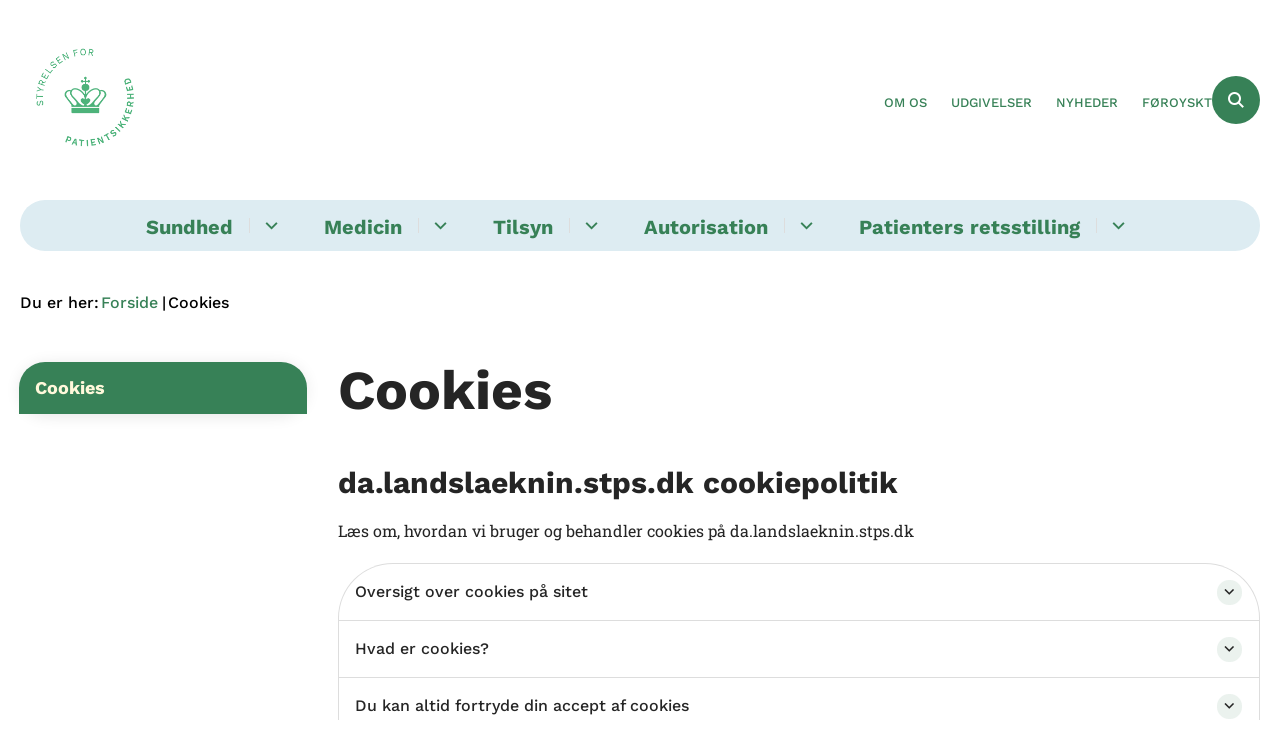

--- FILE ---
content_type: text/html; charset=utf-8
request_url: https://da.landslaeknin.stps.dk/cookies
body_size: 8846
content:
<!DOCTYPE html>
<html lang="da"><head>
    <meta charset="utf-8">
    <meta name="viewport" content="width=device-width, initial-scale=1.0">
    <script src="https://cdn.stps.dk/Assets/GoBasic/Plugins/fslightbox/fslightbox.js"></script><link rel="stylesheet" href="https://cdn.stps.dk/Assets/Clients/stps/Themes/landslaeknin/Release/theme.min.css" />
    
    <meta name="documentReference" content="67211535-53e9-4fff-aa23-fc0377ff7b18">
<meta property="og:title" content="Cookies">
<meta property="twitter:title" content="Cookies">
<meta property="og:url" content="https://da.landslaeknin.stps.dk/cookies">
<meta property="twitter:card" content="summary">

    <style type="text/css">.logo img{ max-width: 130px;}</style>
    <link rel="shortcut icon" href="https://cdn.stps.dk/stps/Media/638198232530706825/fav.png" />
    <link rel="icon" sizes="32x32" type="image/png" href="https://cdn.stps.dk/stps/Media/638198232530706825/fav.png?width=32&amp;height=32" />
    <link rel="icon" sizes="16x16" type="image/png" href="https://cdn.stps.dk/stps/Media/638198232530706825/fav.png?width=16&amp;height=16" />
    <link rel="icon" sizes="128x128" type="image/png" href="https://cdn.stps.dk/stps/Media/638198232530706825/fav.png?width=128&amp;height=128" />
    <link rel="icon" sizes="196x196" type="image/png" href="https://cdn.stps.dk/stps/Media/638198232530706825/fav.png?width=196&amp;height=196" /><link rel="apple-touch-icon" sizes="180x180" href="https://cdn.stps.dk/stps/Media/638198232530706825/fav.png?width=180&amp;height=180" />
    <link rel="apple-touch-icon" sizes="152x152" href="https://cdn.stps.dk/stps/Media/638198232530706825/fav.png?width=152&amp;height=152" />
    <link rel="apple-touch-icon" sizes="167x167" href="https://cdn.stps.dk/stps/Media/638198232530706825/fav.png?width=167&amp;height=167" />
    <link rel="canonical" href="https://da.landslaeknin.stps.dk/cookies" />
    
    <title>Cookies Landsl&#xE6;gen</title></head>

<body id="body" class="wide-page-with-left-menu"><div class="overflow"><header class="header"><a id="skip" href="#content-main">Spring hovednavigationen over</a>
    
    <div class="header-container"><div class="logo"><div><a aria-label="G&#xE5; til forsiden af Landsl&#xE6;gen" href="/"><img loading="lazy" src="https://cdn.stps.dk/stps/Media/638097299984614443/STPS_2022_LOGO_DK_RGB_GREEN.png" data-decorative="true" alt="" /></a></div></div>
        <div class="services"><div class="service-menu"> <nav id="c3433a2a-a1af-4239-a29d-034abf76fec1" aria-label="Service Menu" class="service"><div><ul><li class="service-link"><a href="/om-os" data-id="18f70940-50d1-4644-828c-89d11cc8066f"><span>Om os</span></a></li><li class="service-link collapsed"><a href="/udgivelser" data-id="cdf8dbb0-0327-4933-9446-180ce6799a43"><span>Udgivelser</span></a><a data-aria-label-unfold="Fold underpunkter ud" data-aria-label-fold="Luk undermenupunkter" class="toggler" tabindex="0" role="button" aria-label="Fold underpunkter ud"></a></li><li class="service-link collapsed"><a href="/nyheder" data-id="135130f0-863b-40dd-8a07-cd94e6a3c0e8"><span>Nyheder</span></a><a data-aria-label-unfold="Fold underpunkter ud" data-aria-label-fold="Luk undermenupunkter" class="toggler" tabindex="0" role="button" aria-label="Fold underpunkter ud"></a></li><li class="service-link collapsed"><a href="https://landslaeknin.stps.dk/" data-id="485f4de4-d23b-43a0-9e7a-1fde367b4e79"><span> F&#xF8;royskt</span></a><a data-aria-label-unfold="Fold underpunkter ud" data-aria-label-fold="Luk undermenupunkter" class="toggler" tabindex="0" role="button" aria-label="Fold underpunkter ud"></a></li></ul></div></nav>
                
                <button class="site-search-toggler"><span></span></button>
                <nav aria-label="Mobil Menu" class="mobile tree-nav"><div class="nav-toggle"><span id="mobile-menu-burger" data-dropdown="mobile-menu" aria-expanded="false" aria-label="&#xC5;ben hovednavigationen" class="dropdown-toggle no-smoothscroll" role="button" tabindex="0"><span aria-hidden class="title">menu</span>
            <span class="button"></span></span></div></nav></div></div>
        </div>
    <nav aria-label="Hovedmenu" class="main"><div class="bg"><div class="cnt"><ul id="main-menu" class="dropdown"><li class="dropdown" )><a aria-current="false" target="" href="/sundhed">Sundhed</a>
        <a class="dropdown-toggle no-smoothscroll" href="#7b99b63a-4072-4a1f-86b4-c038c672651c_menuItem01" aria-expanded="false" aria-label="Sundhed - flere links"></a>
        <ul id="7b99b63a-4072-4a1f-86b4-c038c672651c_menuItem01" hidden><li class=""><a href="/sundhed/ctd-carnitin-transporter-defekt" target="">CTD (Carnitin Transporter Defekt)</a></li><li class=""><a href="/sundhed/graviditet" target="">Graviditet</a></li><li class=""><a href="/sundhed/folkesundhed" target="">Folkesundhed</a></li><li class=""><a href="/sundhed/vaccinationer" target="">Vaccinationer</a></li><li class=""><a href="/sundhed/helbred-og-koerekort" target="">Helbred og k&#xF8;rekort</a></li><li class=""><a href="/sundhed/smitsomme-sygdomme" target="">Smitsomme sygdomme</a></li></ul></li><li class="dropdown" )><a aria-current="false" target="" href="/medicin">Medicin</a>
        <a class="dropdown-toggle no-smoothscroll" href="#7b99b63a-4072-4a1f-86b4-c038c672651c_menuItem01" aria-expanded="false" aria-label="Medicin - flere links"></a>
        <ul id="7b99b63a-4072-4a1f-86b4-c038c672651c_menuItem01" hidden><li class=""><a href="/medicin/ansoegning-om-medicin" target="">Ans&#xF8;gning om medicin</a></li><li class=""><a href="/medicin/bivirkninger" target="">Bivirkninger</a></li><li class=""><a href="/medicin/medicinsk-cannabis" target="">Medicinsk Cannabis</a></li></ul></li><li class="dropdown" )><a aria-current="false" target="" href="/tilsyn">Tilsyn</a>
        <a class="dropdown-toggle no-smoothscroll" href="#7b99b63a-4072-4a1f-86b4-c038c672651c_menuItem01" aria-expanded="false" aria-label="Tilsyn - flere links"></a>
        <ul id="7b99b63a-4072-4a1f-86b4-c038c672651c_menuItem01" hidden><li class=""><a href="/tilsyn/tilsyn-med-sundhedspersoner" target="">Tilsyn med sundhedspersoner</a></li><li class=""><a href="/tilsyn/tilsyn-med-behandlingssteder" target="">Tilsyn med behandlingssteder</a></li><li class=""><a href="/tilsyn/tilsyn-med-kosmetiske-behandlingssteder" target="">Tilsyn med kosmetiske behandlingssteder</a></li><li class=""><a href="/tilsyn/om-tilsyn" target="">Om tilsyn</a></li><li class=""><a href="/tilsyn/maalepunkter" target="">M&#xE5;lepunkter</a></li><li class=""><a href="/tilsyn/behandlingsstedskategori" target="">Behandlingsstedskategori</a></li><li class=""><a href="/tilsyn/blanketter-til-registrering" target="">Blanketter til registrering</a></li><li class=""><a href="/tilsyn/indgiv-bekymringshenvendelse" target="">Indgiv bekymringshenvendelse</a></li><li class=""><a href="/tilsyn/tilsynsrapporter" target="">Tilsynsrapporter</a></li><li class=""><a href="/tilsyn/erfaringer-fra-tilsyn" target="">Erfaringer fra tilsyn</a></li><li class=""><a href="/tilsyn/paabud" target="">P&#xE5;bud</a></li></ul></li><li class="dropdown" )><a aria-current="false" target="" href="/autorisation">Autorisation</a>
        <a class="dropdown-toggle no-smoothscroll" href="#7b99b63a-4072-4a1f-86b4-c038c672651c_menuItem01" aria-expanded="false" aria-label="Autorisation - flere links"></a>
        <ul id="7b99b63a-4072-4a1f-86b4-c038c672651c_menuItem01" hidden><li class=""><a href="/autorisation/tilsyn-med-ordinationer" target="">Tilsyn med ordinationer</a></li><li class=""><a href="/autorisation/ligsyn-og-obduktioner" target="">Ligsyn og obduktioner</a></li><li class=""><a href="/autorisation/autorisation" target="">Autorisation</a></li></ul></li><li class="dropdown" )><a aria-current="false" target="" href="/patienters-retsstilling">Patienters retsstilling</a>
        <a class="dropdown-toggle no-smoothscroll" href="#7b99b63a-4072-4a1f-86b4-c038c672651c_menuItem01" aria-expanded="false" aria-label="Patienters retsstilling - flere links"></a>
        <ul id="7b99b63a-4072-4a1f-86b4-c038c672651c_menuItem01" hidden><li class=""><a href="/patienters-retsstilling/klager-og-erstatningssager" target="">Klager og erstatningssager</a></li></ul></li></ul></div></div></nav></header>
<div id="wrapper" class="wrapper">
    <div role="main"><div class="tool-section"><div><nav aria-label="Br&#xF8;dkrumme" class="breadcrumb"><div><ul itemscope itemtype="https://schema.org/BreadcrumbList"><li itemscope itemtype="https://schema.org/ListItem" itemprop="itemListElement"><span itemprop="name" class="breadcrumb-label">Du er her:</span>
                    <meta itemprop="position" content="3" /></li><li itemscope itemtype="https://schema.org/ListItem" itemprop="itemListElement"><a itemscope itemid="/" itemtype="https://schema.org/Thing" itemprop="item" href="/"><span itemprop="name">Forside</span></a>
                        <meta itemprop="position" content="3" /></li><li class="active" itemscope itemtype="https://schema.org/ListItem" itemprop="itemListElement"><span itemprop="name">Cookies</span>
                        <meta itemprop="position" content="4" /></li></ul></div></nav>
        </div></div>


<div name="content" id="content-main"></div>
<div class="sectionB"><div class="container"><div class="row"><div class="span-3"><nav id="7a794b78-12f9-499f-b84d-b6b09c5e96d8" aria-label="Venstre menu" class="sub-tree tree-nav"><ul><li class="active"><a aria-current href="/cookies" data-id="67211535-53e9-4fff-aa23-fc0377ff7b18"><span>Cookies</span></a></li></ul></nav></div>
            <div class="span-9"><div class="plh-top"><div class="row"><div class="span-9"><div id="gb_0a2adee2-03c6-4245-9bd1-b2a2564f212c" class="module cookie-acceptance"><h1>Cookies</h1><h2>da.landslaeknin.stps.dk cookiepolitik</h2>
		<p class="intro">L&#xE6;s om, hvordan vi bruger og behandler cookies p&#xE5;  da.landslaeknin.stps.dk</p><div id="gb_0a2adee2-03c6-4245-9bd1-b2a2564f212c" class="module accordion-and-tabs multi-section accordion" data-config="{&#xA;  &quot;options&quot;: {&#xA;    &quot;showToggleAllButton&quot;: false,&#xA;    &quot;showFreeTextSearch&quot;: false,&#xA;    &quot;unfoldAllText&quot;: &quot;Fold alle ud&quot;,&#xA;    &quot;foldAllText&quot;: &quot;Fold alle ind&quot;&#xA;  }&#xA;}"><div class="sections"><div class="section"><div class="section-header"><h2><span role="button" aria-expanded="false" aria-controls="cb1a54c6-6b81-4736-bd9f-be6d7b3aa95c_panel" tabindex="0">Oversigt over cookies på sitet</span></h2></div>
    <div id="cb1a54c6-6b81-4736-bd9f-be6d7b3aa95c_panel" class="section-body"><div class="rich-text"><div class="table-box"><table class="responsive-table"><caption>Technical</caption>
        <thead><tr><th scope="col" data-column-key="udbyder">Udbyder</th><th scope="col" data-column-key="navn">Navn</th><th scope="col" data-column-key="form&#xE5;l">Form&#xE5;l</th><th scope="col" data-column-key="udl&#xF8;bstid">Udl&#xF8;bstid</th></tr></thead>
        <tbody><tr><td data-header="Udbyder"><span>da.landslaeknin.stps.dk</span></td><td data-header="Navn"><span>CookieConsent</span></td><td data-header="Form&#xE5;l"><span>Gemmer hvilke tilvalg af cookies du har valgt, med en tidskode for valget</span></td><td data-header="Udl&#xF8;bstid"><span>1 &#xE5;r</span></td></tr><tr><td data-header="Udbyder"><span>da.landslaeknin.stps.dk</span></td><td data-header="Navn"><span>GoBasic_CookieAcceptanceState</span></td><td data-header="Form&#xE5;l"><span>Bliver brugt til at lagre din accept af cookies p&#xE5; sitet, s&#xE5; dit valg er gemt n&#xE6;ste gang du bes&#xF8;ger siden. </span></td><td data-header="Udl&#xF8;bstid"><span>1 &#xE5;r</span></td></tr><tr><td data-header="Udbyder"><span>da.landslaeknin.stps.dk</span></td><td data-header="Navn"><span>gb_resolution</span></td><td data-header="Form&#xE5;l"><span>Afl&#xE6;ser sk&#xE6;rmst&#xF8;rrelse s&#xE5; billeder sendes s&#xE5; komprimeret som muligt</span></td><td data-header="Udl&#xF8;bstid"><span>Session</span></td></tr><tr><td data-header="Udbyder"><span>da.landslaeknin.stps.dk</span></td><td data-header="Navn"><span>GoBasicAffinity</span></td><td data-header="Form&#xE5;l"><span>Hj&#xE6;lper med at tilknytte en klient til en frontend server i sessionens varighed</span></td><td data-header="Udl&#xF8;bstid"><span>Session</span></td></tr></tbody></table></div></div></div></div><div class="section"><div class="section-header"><h2><span role="button" aria-expanded="false" aria-controls="b6b6563b-7821-42f9-9ea1-b3eba7e54c36_panel" tabindex="0">Hvad er cookies?</span></h2></div>
    <div id="b6b6563b-7821-42f9-9ea1-b3eba7e54c36_panel" class="section-body"><div class="rich-text"><p>En cookie er en lille tekstfil, der kan blive gemt p&aring; din computer, telefon eller tablet, n&aring;r du bes&oslash;ger websites p&aring; internettet.</p>
<p>Cookies har mange anvendelsesmuligheder, men de benyttes grundl&aelig;ggende til at gemme informationer om brugernes bes&oslash;gsadf&aelig;rd p&aring; hjemmesiden eller til at sikre, at en side eller l&oslash;sning fungerer teknisk. Cookies hj&aelig;lper bl.a. med at analysere, hvordan hjemmesiden bliver anvendt, s&aring; webredaktionen kan forbedre brugeroplevelsen. I flere tilf&aelig;lde kan cookies v&aelig;re n&oslash;dvendige for at levere en service.</p>
<p>Cookies sendes frem og tilbage mellem din browser og en webserver og kan fx fort&aelig;lle:</p>
<ul>
<li>Om du er logget ind</li>
<li>Hvilken kommune, du skal se information fra</li>
<li>Hvordan du klikker dig rundt p&aring; hjemmesiden.</li>
</ul>
<p>Men cookies kan ikke se, hvem du er, hvad du hedder, hvor du bor, eller om din computer, telefon eller tablet bruges af en eller flere personer. Cookies kan heller ikke sprede computervirus eller andre skadelige programmer. L&aelig;s mere om forskellige typer af cookies p&aring; Erhvervsstyrelsens hjemmeside.</p>
<p><a rel="noopener" type="external" href="https://erhvervsstyrelsen.dk/mod-de-vaesentligste-cookietyper" target="_blank" data-externalcookie="false" data-cookiewarning="V&aelig;r opm&aelig;rksom p&aring; at dette er et eksternt link. Hvis du g&aring;r videre, kan siden s&aelig;tte en eller flere cookies." class="link-arrow">Erhvervsstyrelsen - Kend dine cookies (erst.dk)</a></p></div></div></div><div class="section"><div class="section-header"><h2><span role="button" aria-expanded="false" aria-controls="2915261f-0e35-482b-8aa3-336740abf2f2_panel" tabindex="0">Du kan altid fortryde din accept af cookies</span></h2></div>
    <div id="2915261f-0e35-482b-8aa3-336740abf2f2_panel" class="section-body"><div class="rich-text"><p>Du kan altid afvise cookies, ogs&aring; efter at du f&oslash;rst har accepteret cookies. Det g&oslash;r du ved at trykke p&aring; knappen "Nej til alle cookies" i boksen "Du har accepteret cookies p&aring; denne hjemmeside" p&aring; denne side. Dermed bliver cookies slettet fra den maskine, du anvender.</p>
<p>Bem&aelig;rk, at funktionen til at fortryde din accept af cookies kun er synlig, n&aring;r du har accepteret cookies.</p></div></div></div><div class="section"><div class="section-header"><h2><span role="button" aria-expanded="false" aria-controls="8bbffb9a-0aa0-4b7f-a9f7-a9a4a27b060a_panel" tabindex="0">Lovgivning bag</span></h2></div>
    <div id="8bbffb9a-0aa0-4b7f-a9f7-a9a4a27b060a_panel" class="section-body"><div class="rich-text"><p><a rel="noopener" type="external" href="https://www.retsinformation.dk/eli/lta/2011/1148" target="_blank" data-externalcookie="false" data-cookiewarning="V&aelig;r opm&aelig;rksom p&aring; at dette er et eksternt link. Hvis du g&aring;r videre, kan siden s&aelig;tte en eller flere cookies." class="link-arrow">Cookiebekendtg&oslash;relsen</a></p>
<p><a rel="noopener" type="external" href="https://erhvervsstyrelsen.dk/vejledning-cookiebekendtgoerelse" target="_blank" data-externalcookie="false" data-cookiewarning="V&aelig;r opm&aelig;rksom p&aring; at dette er et eksternt link. Hvis du g&aring;r videre, kan siden s&aelig;tte en eller flere cookies." class="link-arrow">Erhvervsstyrelsens cookievejledning </a></p>
<p><a rel="noopener" type="external" href="https://www.datatilsynet.dk/Media/F/8/Behandling%20af%20personoplysninger%20om%20hjemmesidebes%C3%B8gende.pdf" target="_blank" data-externalcookie="false" data-cookiewarning="V&aelig;r opm&aelig;rksom p&aring; at dette er et eksternt link. Hvis du g&aring;r videre, kan siden s&aelig;tte en eller flere cookies." class="link-arrow">Datatilsynets cookievejledning (pdf)</a></p></div></div></div></div></div></div></div></div></div>
                
                
                </div></div></div></div>

        <div id="search-module-results-portal" data-config="{&quot;loadMoreText&quot;:&quot;Load More&quot;}"></div></div></div>


<footer aria-label="Bund"><div class="container"><div class="row"><div class="span-12"><div id="gb_aa22ee6e-447f-40a3-ba90-6823b2597d17" class="module inner-grid bg-color-a" style=""><div class="container"><div class="row"><div class="span-3"><div id="gb_cdfb9bf9-08c5-47b8-acc4-71123e46cebd" class="module multi-box card"><div class="text"><div class="rich-text"><div class="footer-section">
<div class="text-content contact">
<h2 class="h6">&nbsp;</h2>
<h2 class="h6">Telefon</h2>
<p><a href="tel:+298660400">+298 660400</a></p>
<h2 class="h6">E-mail</h2>
<p><a href="mailto:foe@stps.dk">foe@stps.dk</a></p>
</div>
</div></div></div></div></div><div class="span-3"><div id="gb_87eb21ad-7bca-4962-b49e-d057f3b2cdfb" class="module multi-box card"><div class="text"><div class="rich-text"><div class="footer-section">
<div class="text-content free-content">
<h2>&nbsp;</h2>
<h2>Adresse&nbsp;</h2>
<p>Landsl&aelig;knin<br> Tingh&uacute;svegur 42 <br> FO-100 T&oacute;rshavn</p>
<p><a rel="noopener" type="internal" href="https://stps.dk/om-os/data-og-privatlivspolitik" target="_blank" itemid="20c55704-57eb-4f52-b2bf-63b965f8d198">Data- og privatlivspolitik</a><a href="https://landslaeknin.stps.dk/da/om-os/data-og-privatlivspolitik/"></a></p>
<p><a rel="noopener" type="internal" href="https://stps.dk/om-os/data-og-privatlivspolitik/cookies" target="_blank" itemid="35f29639-21df-4dcd-b436-b117e09cb244">Cookies</a></p>
</div>
</div></div></div></div></div></div></div></div></div></div></div></footer>

<div id="Search-panel" class="sidebar-panel"><div class="sidebar-overlay"></div>
        <div class="sidebar-content"><div class="sidebar-content-body"><div id="s_67211535-53e9-4fff-aa23-fc0377ff7b18" class="site-search-results dynamic-list" data-initial="true" data-config="{&#xA;  &quot;options&quot;: {&#xA;    &quot;specification&quot;: {&#xA;      &quot;siteSearch&quot;: true,&#xA;      &quot;pdfSearch&quot;: true,&#xA;      &quot;contextPath&quot;: &quot;Content/Landsl\u00E6gen&quot;,&#xA;      &quot;filter&quot;: {&#xA;        &quot;t&quot;: [&#xA;          &quot;NewsPage&quot;,&#xA;          &quot;PublicationPage&quot;,&#xA;          &quot;WebPage&quot;,&#xA;          &quot;HtmlPublicationPage&quot;&#xA;        ],&#xA;        &quot;rf&quot;: [&#xA;          &quot;1916b85e-5ee2-492d-a54d-a29b8c11a400&quot;&#xA;        ],&#xA;        &quot;r&quot;: true,&#xA;        &quot;ivr&quot;: true,&#xA;        &quot;exactMatch&quot;: false,&#xA;        &quot;sma&quot;: false,&#xA;        &quot;co&quot;: &quot;Or&quot;,&#xA;        &quot;cto&quot;: &quot;And&quot;,&#xA;        &quot;euco&quot;: &quot;Or&quot;,&#xA;        &quot;includeFields&quot;: [&#xA;          &quot;_text&quot;,&#xA;          &quot;_keywords&quot;&#xA;        ],&#xA;        &quot;includePdfInResult&quot;: true&#xA;      },&#xA;      &quot;options&quot;: {&#xA;        &quot;showTeaser&quot;: true,&#xA;        &quot;teaserTextLength&quot;: 160,&#xA;        &quot;showCategorizations&quot;: false,&#xA;        &quot;showDate&quot;: true,&#xA;        &quot;doNotShowInitialResults&quot;: true,&#xA;        &quot;displayRecordTypeFilter&quot;: true,&#xA;        &quot;includePinnedSearchQueries&quot;: true,&#xA;        &quot;showRssLink&quot;: false,&#xA;        &quot;maxItemsShown&quot;: 10,&#xA;        &quot;groupBy&quot;: &quot;NoGrouping&quot;,&#xA;        &quot;showPager&quot;: false,&#xA;        &quot;showLoadMore&quot;: true,&#xA;        &quot;rssTitle&quot;: null,&#xA;        &quot;rssDescription&quot;: null,&#xA;        &quot;showThumbnails&quot;: false,&#xA;        &quot;showAbsoluteUrl&quot;: true,&#xA;        &quot;translationFolder&quot;: &quot;Search Result&quot;,&#xA;        &quot;sourcePath&quot;: null,&#xA;        &quot;showFormattedUrl&quot;: true,&#xA;        &quot;featuredItemIds&quot;: null,&#xA;        &quot;columns&quot;: 1,&#xA;        &quot;resTxtNone&quot;: &quot;Din s\u00F8gning efter \u0027##query##\u0027 gav ingen resultater&quot;,&#xA;        &quot;resTxtSingular&quot;: &quot;Din s\u00F8gning efter \u0027##query##\u0027 gav ##totalresults## resultat&quot;,&#xA;        &quot;resTxtPlural&quot;: &quot;Din s\u00F8gning efter \u0027##query##\u0027 gav  ##totalresults## resultater&quot;,&#xA;        &quot;sorting&quot;: &quot;&quot;,&#xA;        &quot;headlineEmpty&quot;: false,&#xA;        &quot;openLinksInPopupWindow&quot;: false,&#xA;        &quot;changeFromH2ToH1&quot;: false,&#xA;        &quot;doNotShowOldDocuments&quot;: false,&#xA;        &quot;openedLinksDisplayMode&quot;: &quot;OpenLinksInTheSameWindow&quot;,&#xA;        &quot;displayExactMatchSearchCheckbox&quot;: false,&#xA;        &quot;displaySortByRelevanceOrDate&quot;: false,&#xA;        &quot;showPdfsFilter&quot;: false,&#xA;        &quot;showNewsFilter&quot;: false,&#xA;        &quot;showPublicationsFilter&quot;: false,&#xA;        &quot;showPagesFilter&quot;: false,&#xA;        &quot;rendering&quot;: null&#xA;      }&#xA;    }&#xA;  },&#xA;  &quot;clearAllFiltersText&quot;: &quot;Nulstil s\u00F8gning&quot;,&#xA;  &quot;context&quot;: &quot;[base64]&quot;,&#xA;  &quot;hash&quot;: &quot;9056d574d8128968bc085302600aff456a1fc1b285fd2f5a7629398c7fbf4127&quot;&#xA;}"><div class="filter"><div class="form  "><div class="search-box"><div class="search form-group"><input name="search" id="free-text-search" placeholder="S&#xF8;g" aria-label="S&#xF8;g" type="text" class="form-control has-search-icon" value="" />
        <label class="hidden-search-label" for="free-text-search">S&#xF8;g</label>
        <div class="search-autocomplete"><span class="autocomplete-input-value"></span>
            <span class="autocomplete-snippet-value"></span></div><button type="submit" aria-label="S&#xF8;g" class="btn search-input-button search-button"><span>S&#xF8;g</span></button>
            <div class="search-extra-buttons"><button aria-label="Clear search text" class="search-input-button clear-search-button" aria-hidden="true">Ryd</button><button aria-label="Close search" class="search-input-button close-search-button"><i aria-hidden="true" class="fa-light fa-xmark"></i></button></div></div></div><div class="search-results-filter"></div><ul class="selected-filters labels" aria-hidden="true"></ul></div></div>
                    
                        <div class="site-search-content"><div class="ajaxhost"></div>
                            <div class="append-items-wrapper"><button class="btn append-items">Load More</button></div></div></div></div></div></div>
        <blazor-focus-on-navigate selector="h1"></blazor-focus-on-navigate></div>
    <script src="https://cdn.stps.dk/Assets/GoBasic/Applications/Release/application.min.js"></script><script src="https://cdn.stps.dk/Assets/GoBasic/Applications/Release/cookies.min.js"></script><script src="https://cdn.stps.dk/Assets/GoBasic/Applications/Release/navigation.min.js"></script><script src="https://cdn.stps.dk/Assets/GoBasic/Applications/Release/popUpFrame.min.js"></script><script src="https://cdn.stps.dk/Assets/GoBasic/Applications/Release/focusVisible.min.js"></script><script src="https://cdn.stps.dk/Assets/GoBasic/Applications/Release/itemList.min.js"></script><script src="https://cdn.stps.dk/Assets/GoBasic/Applications/Release/accordionAndTabs.min.js"></script>
    
    
    
    
    
    
    
    <script autostart="false" src="/_framework/blazor.web.js"></script>
    <script>
        Blazor.start({
            ssr: { disableDomPreservation: true }
        });
    </script></body></html><!--Blazor-WebAssembly-Component-State:[base64]-->

--- FILE ---
content_type: text/javascript
request_url: https://cdn.stps.dk/Assets/GoBasic/Applications/Release/accordionAndTabs.min.js
body_size: 2338
content:
(()=>{function D(){let A="ease-out";function g(t,r){t.querySelectorAll(".module").forEach(a=>{a.dispatchEvent(new Event(r))})}function E(t){t.style.height="",t.style.overflow=""}function x(t){return new Promise(r=>{t.style.height=t.scrollHeight+"px",t.style.overflow="hidden",t.offsetHeight,t.animate({height:"0px"},{duration:100,easing:A}).addEventListener("finish",()=>{t.style.display="none",E(t),g(t,"hidden"),r()})})}function k(t){return new Promise(r=>{t.style.display="block",t.style.height="0px",t.style.overflow="hidden";let a=t.scrollHeight+"px";t.animate({height:a},{duration:100,easing:A}).addEventListener("finish",()=>{E(t),g(t,"shown"),r()})})}async function S(t,r,a){r.classList.contains("expanded")?(r.classList.remove("expanded"),a.setAttribute("aria-expanded","false"),await x(t)):(r.classList.add("expanded"),a.setAttribute("aria-expanded","true"),await k(t))}document.querySelectorAll(".accordion-and-tabs.module").forEach(function(t){let r=JSON.parse(t.dataset.config),a=r.options.showToggleAllButton,d=r.options.showFreeTextSearch,h=r.options.foldAllText,y=r.options.unfoldAllText;t&&(t.querySelectorAll(".section-body").forEach(function(e){e.style.display="none"}),t.querySelectorAll(".section.text-block > .section-body").forEach(function(e){e.style.display="block"})),d&&t.querySelectorAll("input.search-query").forEach(function(e){e.addEventListener("keyup",function(o){let n=this.value.toLowerCase();if(n){let s=n.split(/\s+/);t.querySelectorAll(".section").forEach(function(i){let c=!0;s.forEach(function(l){i.textContent.toLowerCase().includes(l)||(c=!1)}),c?i.closest(".section").style.display="block":i.closest(".section").style.display="none"})}else t.querySelectorAll(".section").forEach(function(s){s.closest(".section").style.display="block"})})}),t.querySelectorAll(".tabs-navigation > ul > li a").forEach(function(e){e.addEventListener("click",function(o){o.preventDefault();let n=e.closest("li");f(n),u(n);let s=n.closest(".tabs-navigation");s&&p(s)})}),t.querySelectorAll(".tabs-navigation").forEach(function(e){f(e.querySelector("ul > li:first-child"))}),t.querySelectorAll(".tabs-navigation").forEach(function(e){T(e),p(e)});function f(e){e.parentNode.querySelectorAll("li").forEach(function(i){i.classList.remove("active")}),e.classList.add("active");let o=e.closest(".accordion-and-tabs");o.removeAttribute("style");let n=o.querySelector(".tab-content");n.querySelectorAll("*").forEach(function(i){i.classList.remove("active")}),n.children[Array.from(e.parentNode.children).indexOf(e)].classList.add("active")}function u(e){if(!e)return;let o=e.closest(".tabs-navigation");if(!o)return;let n=o.querySelector("ul");if(!n)return;let s=e.offsetLeft,i=s+e.offsetWidth,c=n.scrollLeft,l=n.clientWidth,w=c,I=c+l,b=c;s<w?b=s:i>I&&(b=i-l),b!==c&&n.scrollTo({left:b,behavior:"smooth"})}function p(e){if(!e)return;let o=e.querySelector("ul");if(!o)return;let n=e.querySelector(".tabs-scroll-arrow.left"),s=e.querySelector(".tabs-scroll-arrow.right"),i=o.scrollWidth>o.clientWidth+1;e.classList.toggle("has-overflow",i);let c=e.querySelector("ul > li.active"),l=c?!c.previousElementSibling:o.scrollLeft<=0,w=c?!c.nextElementSibling:o.scrollLeft+o.clientWidth>=o.scrollWidth-1;n&&n.classList.toggle("hidden",!i||l),s&&s.classList.toggle("hidden",!i||w)}function T(e){if(!e)return;let o=e.querySelector("ul");if(!o||e.querySelector(".tabs-scroll-arrow"))return;let n=document.createElement("button");n.type="button",n.className="tabs-scroll-arrow left",n.setAttribute("aria-label","Previous tab");let s=document.createElement("button");s.type="button",s.className="tabs-scroll-arrow right",s.setAttribute("aria-label","Next tab"),e.appendChild(n),e.appendChild(s),n.addEventListener("click",function(i){i.preventDefault();let c=e.querySelector("ul > li.active"),l=c&&c.previousElementSibling;l&&(f(l),u(l)),p(e)}),s.addEventListener("click",function(i){i.preventDefault();let c=e.querySelector("ul > li.active"),l=c&&c.nextElementSibling;l&&(f(l),u(l)),p(e)}),o.addEventListener("scroll",function(){p(e)}),window.addEventListener("resize",function(){p(e)})}let v=Array.from(t.querySelectorAll(":scope > .sections > .section > .section-header > h1 > span, :scope > .sections > .section > .section-header > h2 > span, :scope > .sections > .section > .section-header > h3 > span, :scope > .sections > .section > .section-header > h4 > span, :scope > .sections > .section > .section-header > h5 > span, :scope > .sections > .section > .section-header > h6 > span")).filter(function(e){return!e.classList.contains("module")});if(a){let e=t.querySelector(".foldAll");if(e){let o=!0;e.addEventListener("click",function(n){n.preventDefault(),n.stopPropagation(),e.classList.toggle("expanded"),h&&y&&(o?e.innerText=h:e.innerText=y),Promise.all(v.map(s=>{let i=s.closest("div").nextElementSibling,c=s.closest(".section"),l=s.closest(".section-header").querySelector("span");return S(i,c,l)})).catch(s=>{console.error("Toggle all animation error:",s)}),o=!o})}}v.forEach(function(e){e.style.userSelect="none",e.style.webkitUserSelect="none",e.style.cursor="pointer",e.addEventListener("click",function(o){o.preventDefault(),o.stopPropagation(),window.getSelection&&window.getSelection().removeAllRanges();let n=e.closest("div"),s=n.nextElementSibling,i=n.closest(".section");S(s,i,e).catch(c=>{console.error("Animation error:",c)})}),e.addEventListener("mousedown",function(o){o.preventDefault()})}),v.forEach(function(e){e.addEventListener("keydown",function(o){if(o.key==="Tab")return;let n=e.closest("div"),s=n.nextElementSibling,i=n.closest(".section");o.preventDefault(),o.stopPropagation();let c;switch(o.key){case" ":S(s,i,e).catch(l=>{console.error("Keyboard animation error:",l)});break;case"Enter":S(s,i,e).catch(l=>{console.error("Keyboard animation error:",l)});break;case"ArrowDown":c=i.nextElementSibling,c&&c.querySelector(" > .section-header h1 span, > .section-header h2 span, > .section-header h3 span, > .section-header h4 span, > .section-header h5 span, > .section-header h6 span").focus();break;case"ArrowUp":c=i.previousElementSibling,c&&c.querySelector(" > .section-header h1 span, > .section-header h2 span, > .section-header h3 span, > .section-header h4 span, > .section-header h5 span, > .section-header h6 span").focus();break}})})});function L(){document.querySelectorAll(".accordion-and-tabs.accordion").forEach(function(t){let r=window.location.hash;if(r){let a=t.querySelector(r);if(a){let d=a.closest(".section");for(;d&&t.contains(d);){d.classList.add("expanded");let h=d.querySelector(".section-body");h&&(h.style.display="block"),d=d.parentElement.closest(".section")}}}})}function q(){document.querySelectorAll(".accordion-and-tabs.tabs").forEach(function(t){let r=window.location.hash,a=t.querySelectorAll(".tabs-navigation > ul > li"),d=t.querySelector(".tabs-navigation > ul > li a[href='"+r+"']");if(r&&d){a.forEach(function(u){u.classList.remove("active")}),d.closest("li").classList.add("active"),t.querySelector(".tab-body").querySelectorAll("*").forEach(function(u){u.classList.remove("active")});let y=t.querySelector(r);y&&y.classList.add("active"),document.querySelector(r).scrollIntoView({behavior:"smooth"});let f=t.querySelector(".tabs-navigation");if(f){let u=f.querySelector("ul > li.active");scrollTabIntoView(u),updateArrowsFor(f)}}})}window.addEventListener("hashchange",function(){L(),q()}),window.addEventListener("load",function(){L(),q()})}D();})();


--- FILE ---
content_type: text/javascript
request_url: https://cdn.stps.dk/Assets/GoBasic/Applications/Release/application.min.js
body_size: 4891
content:
(()=>{window.application=window.application||{};var m=window.application;m.adaptive={sizes:[480,768,992,1382,1920],getMinimumSize:function(o){let e=0;for(;e<this.sizes.length;){if(o<=this.sizes[e])return this.sizes[e];e++}}};m.detectBrowser=function(){let o=navigator.userAgent,e,n=o.match(/(opera|chrome|safari|firefox|msie|trident(?=\/))\/?\s*([\d\.]+)/i)||[];return/trident/i.test(n[1])?(e=/\brv[ :]+(\d+(\.\d+)?)/g.exec(o)||[],"IE "+(e[1]||"")):(n=n[2]?[n[1],n[2]]:[navigator.appName,navigator.appVersion,"-?"],(e=o.match(/version\/([\.\d]+)/i))!==null&&(n[2]=e[1]),n.join(" "))};document.querySelectorAll("[data-bgimage]").forEach(function(o){let e=o.getAttribute("data-bgimage");if(!/[?&]width=/.test(e)){let r=Math.max(screen.width,screen.height),i=m.adaptive.getMinimumSize(r);i!==void 0&&(e+="&width="+i)}let n=o.getAttribute("style");n||(n=""),n.length>0&&n.indexOf(";",n.length-1)==-1&&(n+=";"),o.setAttribute("style",n+" background-image:url('"+e+"');background-repeat: no-repeat;"),o.classList.add("bg-content")});window.moduleConfigListener=(o,e)=>{let n=new MutationObserver(function(r){r.forEach(function(i){i.type==="attributes"&&i.attributeName==="data-config"&&(e&&(e(o),e=null),n.disconnect())})});if(n.observe(o,{attributes:!0,attributeFilter:["data-config"]}),e){let r=setInterval(()=>{let i=document.querySelector(`#${o.id}`),c=JSON.parse(i.dataset.config);c&&Object.keys(c).length&&(e&&(e(i),e=null),clearInterval(r),n.disconnect())},100)}};m.init=function(o){m.translations=o};m.getQueryStrings=function(){let o=[],e,n=window.location.href.slice(window.location.href.indexOf("?")+1).split("&");for(let r=0;r<n.length;r++)e=n[r].split("="),o.push(e[0]),o[e[0]]=e[1];return o};window.application.debounce=function(o,e){let n=null;return(...r)=>{window.clearTimeout(n),n=window.setTimeout(()=>{o.apply(null,r)},e)}};window.application.createMessage=o=>{let e=document.createElement("div");e.className="popup-message",o.forEach(n=>{let r=document.createElement("p");r.className=n?.success?"success":"error",r.innerText=n?.message||"",e.appendChild(r)}),document.body.appendChild(e),setTimeout(()=>{e.remove()},6e3)};window.application.fetchApi=function(o,e,n={},r,i="application/json"){let c=l=>Object.keys(l).map(s=>encodeURIComponent(s)+"="+encodeURIComponent(l[s])).join("&"),t=window.location.origin+o+(c(n)?"?"+c(n):"");return new Promise((l,s)=>{let a;(e==="POST"||e==="PUT")&&i!=="multipart/form-data"?a={method:e,headers:{"Content-Type":i},body:JSON.stringify(r)}:(e==="POST"||e==="PUT")&&i==="multipart/form-data"?a={method:e,body:r}:a={method:e},a.headers||(a.headers={}),a.headers.gp_currentpage=window.location.href,fetch(t,a).then(d=>{if(d.ok){let u=d.headers.get("content-type");return u&&u.includes("application/json")?d.json():d.text()}throw new Error("Error during fetch request: "+d.statusText)}).then(d=>{l(d)}).catch(d=>{s(d)})})};window.addEventListener("resize",()=>{h()});function h(){let o=document.querySelector(".dropdown-menu.dropped");if(o&&o.style.display!=="none"){o.style.transform="translateX(0)";let e=o.getBoundingClientRect(),n=window.innerWidth,r=0;e.right>n?r=n-e.right:e.left<0&&(r=-e.left),o.style.transform=`translateX(${r}px)`}}function g(){let o=".dynamic-list, .feed-list, .event-list, .member-directory",e=window.matchMedia("(max-width: 767px)"),n=()=>Array.from(document.querySelectorAll(o));n().forEach((i,c)=>b(i,c));let r=i=>{n().forEach(c=>{i?w(c):y(c)})};r(e.matches),typeof e.addEventListener=="function"?e.addEventListener("change",i=>r(i.matches)):typeof e.addListener=="function"&&e.addListener(i=>r(i.matches))}function b(o,e){if(!o||o.dataset.mobileFiltersPrepared==="true")return;let n=o.querySelector(".filter");if(!n)return;let r=n.querySelector(".mobile-filters-btn");r||(r=document.createElement("button"),r.type="button",r.className="btn mobile-filters-btn",r.setAttribute("aria-expanded","false"),r.textContent="Filters",n.insertBefore(r,n.firstChild));let i=n.querySelector(".mobile-filters-modal");if(!i){i=document.createElement("div"),i.className="mobile-filters-modal",i.setAttribute("aria-hidden","true"),i.hidden=!0;let c=document.createElement("div");c.className="mobile-filters-backdrop";let t=document.createElement("div");t.className="mobile-filters-dialog";let l=document.createElement("div");l.className="mobile-filters-header";let s=document.createElement("h3");s.className="mobile-filters-title",s.textContent="Filters";let a=document.createElement("button");a.type="button",a.className="close-mobile-filters",a.setAttribute("aria-label","Close"),l.appendChild(s),l.appendChild(a);let d=document.createElement("div");d.className="mobile-filters-content",t.appendChild(l),t.appendChild(d),i.appendChild(c),i.appendChild(t),n.appendChild(i);let u=()=>{i.classList.add("active"),i.hidden=!1,i.setAttribute("aria-hidden","false"),r.setAttribute("aria-expanded","true"),document.body.classList.add("nav-open")},f=()=>{i.querySelectorAll(".dropdown-menu.dropped").forEach(p=>{p.classList.remove("dropped"),p.hidden=!0}),i.classList.remove("active"),i.hidden=!0,i.setAttribute("aria-hidden","true"),r.setAttribute("aria-expanded","false"),document.body.classList.remove("nav-open")};r.addEventListener("click",u),a.addEventListener("click",f),c.addEventListener("click",f)}o.dataset.mobileFiltersPrepared="true"}function w(o){if(!o)return;let e=o.querySelector(".filter"),n=e?.querySelector(".mobile-filters-modal"),r=n?.querySelector(".mobile-filters-content"),i=e?.querySelector(".form.inline");if(!e||!n||!r||!i)return;Array.from(i.querySelectorAll(".form-group")).filter(t=>{let l=t.querySelector(".dropdown"),s=!t.closest(".mobile-filters-modal"),a=!t.classList.contains("search");return l&&s&&a}).forEach((t,l)=>{if(t.dataset.mobileMoved==="true")return;let s=document.createElement("div"),a=`mobile-fg-placeholder-${Math.random().toString(36).slice(2)}`;s.className="mobile-fg-placeholder",s.setAttribute("data-mobile-id",a),s.style.display="none",t.parentNode.insertBefore(s,t),t.dataset.mobilePlaceholderId=a,t.dataset.mobileMoved="true",r.appendChild(t)})}function y(o){if(!o)return;let e=o.querySelector(".filter"),n=e?.querySelector(".mobile-filters-modal"),r=n?.querySelector(".mobile-filters-content");!e||!n||!r||(Array.from(r.querySelectorAll(".form-group")).forEach(i=>{let c=i.dataset.mobilePlaceholderId;if(!c)return;let t=e.querySelector(`.mobile-fg-placeholder[data-mobile-id="${c}"]`);t&&t.parentNode&&(t.parentNode.insertBefore(i,t.nextSibling),t.remove()),delete i.dataset.mobilePlaceholderId,delete i.dataset.mobileMoved}),n.classList.remove("active"),n.hidden=!0,n.setAttribute("aria-hidden","true"))}async function v(){let o=window.location.href;try{return await window.application.fetchApi("/gbapi/cookies/external-warning-text","POST",{pageUrl:o})}catch(e){return console.error("Failed to load default cookies text:",e),null}}async function S(){let o=await v();document.querySelectorAll("a[data-externalcookie]").forEach(function(t){cookieWarn=t.getAttribute("data-cookiewarning"),cookieWarn||t.setAttribute("data-cookiewarning",o)}),document.querySelectorAll("a[data-cookiewarning]").forEach(function(t){t.addEventListener("click",function(l){let s=t.getAttribute("data-externalcookie");return s!=="false"&&(s=t.getAttribute("data-cookiewarning"),s)?confirm(s)?!0:(l.preventDefault(),!1):!0})}),document.querySelector("#mobile-menu-burger")&&document.querySelector("#mobile-menu-burger").addEventListener("click",function(t){let l=t.currentTarget,s=l.closest("nav");s.querySelector(`#${l.dataset.dropdown}`)||(t.stopPropagation(),window.application.fetchApi("/gbapi/menu/getMobileMenu","GET").then(d=>{s.insertAdjacentHTML("beforeend",d.value),n(l);let u=document.getElementById("mobile-menu"),f=document.querySelector("nav.service > div > ul");f&&(u&&u.append(f),f.classList.add("service-links"))})),document.body.classList.toggle("open")}),document.body.addEventListener("click",function(t){if(t.target.matches(".dropdown-toggle, .mega-dropdown a:not([href]), .dropdown-toggle > span")){t.preventDefault(),t.stopPropagation();let s=t.target.closest(".mobile-filters-modal")||document;s.querySelectorAll(".dropdown-toggle").forEach(function(u){u.classList.remove("open")});let a;t.target.matches(".dropdown-toggle")?a=t.target:t.target.matches(".dropdown-toggle > span")?a=t.target.closest(".dropdown-toggle"):a=t.target.closest(".mega-dropdown").querySelector(".dropdown-toggle");let d=a.nextElementSibling||document.querySelector(a.getAttribute("href"))||document.querySelector(`#${a.dataset.dropdown}`);return document.addEventListener("click",function(u){!u.target.classList.contains("dropped")&&!u.target.classList.contains("year-change-btn")&&document.querySelector(".dropped")&&!document.querySelector(".dropped").contains(u.target)&&(document.querySelectorAll(".dropped").forEach(function(p){p.classList.remove("dropped"),p.hidden=!0}),document.querySelectorAll(".dropdown-toggle.dropped").forEach(function(p){p.dispatchEvent(new Event("aftercollapse"))}),!a===u.target&&!a.contains(u.target)&&e(a,d))}),(s.querySelectorAll(".dropdown .dropped"+(d?.getAttribute("id")?":not([id='"+d.getAttribute("id")+"'])":""))||[]).forEach(function(u){u.classList.remove("dropped"),u.hidden=!0}),a.classList.toggle("open"),d.classList.toggle("dropped"),d.classList.contains("dropped")?(n(a,d),h()):e(a,d),!1}});function e(t,l){t.dataset["aria-label"]&&t.setAttribute("aria-label",t.dataset["aria-label"]),l.hidden=!0,t.classList.remove("open"),t.setAttribute("aria-expanded","false"),t.dispatchEvent(new Event("aftercollapse")),document.body.classList.remove("nav-open")}function n(t,l=null){l&&(l.hidden=!1),t.setAttribute("aria-expanded","true"),t.classList.add("open"),t.getAttribute("aria-label"),t.setAttribute("aria-label","Luk dropdown menu"),t.dispatchEvent(new Event("afterdrop")),document.body.classList.add("nav-open")}document.body.addEventListener("click",function(t){if(t.target.closest(".dropdown li a")){let l=t.target.getAttribute("href")||"";(l.indexOf("http://")===0||l.indexOf("https://")===0||l.indexOf("/")===0)&&(document.querySelector(".dropdown").classList.remove("dropped"),document.body.classList.remove("open"),document.querySelectorAll(".dropdown-toggle").forEach(function(s){s.classList.remove("dropped")}),t.stopPropagation()),l.indexOf("#")===0&&(document.querySelector(".dropdown").classList.remove("dropped"),document.body.classList.remove("open"),document.querySelectorAll(".dropdown-toggle").forEach(function(s){s.classList.remove("dropped")}))}});function r(){document.querySelectorAll("[data-photo-credit]").forEach(l=>{let s=l.getAttribute("data-photo-credit");if(l.classList.contains("hero"))return;let d=document.createElement("span");d.classList.add("photo-credit"),d.textContent=s,l.insertAdjacentElement("afterend",d)})}r();let i=document.querySelector(".cookie-warning");if(!i)return;let c=i.querySelector(".btn.all.accept-all-button");c&&c.focus()}function E(){if(window&&typeof window.dateFns>"u")return;function o(r){r.forEach(i=>{if(i.dataset.processed)return;i.dataset.processed="true";let c=i.dataset.date;if(!c)return;let t=new Date(c),l=i.dataset.locale||navigator.language,s=i.dataset.format,a;s?a=dateFns.format(t,s,{locale:e(l)}):a=t.toLocaleString(l),a&&(i.innerText=a)})}function e(r){return{"en-US":dateFns.locale.enUS,"da-DK":dateFns.locale.da}[r]||dateFns.locale.da}o(document.querySelectorAll(".datetime-to-locale")),new MutationObserver(r=>{let i=[];r.forEach(c=>{c.addedNodes.forEach(t=>{t.nodeType===1&&(t.classList.contains("datetime-to-locale")&&i.push(t),i.push(...t.querySelectorAll(".datetime-to-locale")))})}),o(i)}).observe(document.body,{childList:!0,subtree:!0,characterData:!0,attributes:!0})}function A(){if(document.querySelector(".cookie-warning"))return;let o=window.navigator.userAgent,e=window.location.href;setTimeout(function(){window.application.fetchApi("/gbapi/analytics/add-view","GET",{userAgent:o,originalUrl:e})},100)}function L(){let o=document.querySelector('div[role="main"]');if(o){let e=o.querySelectorAll('[class*="section"]'),n=e.length>0?e[e.length-1]:null;if(n){let r=Array.from(n.children).reverse().find(c=>c.nodeType===1);r&&r.classList.contains("inner-grid")&&Array.from(r.classList).some(c=>c.startsWith("bg-color-"))&&(o.style.paddingBottom="0px")}}}document.querySelectorAll(".rich-text table").forEach(o=>{let e=document.createElement("div");e.classList.add("table-box"),o.parentNode.insertBefore(e,o),e.appendChild(o)});S();addEventListener("DOMContentLoaded",()=>{L(),E();let o=window.application.fetchApi("/gbapi/user-login-display","GET");o.then(e=>{e.succeeded&&e.value&&(/<html\b/i.test(e.value)||(document.body.insertAdjacentHTML("afterbegin",e.value),document.querySelector("#logout-user")&&document.querySelector("#logout-user").addEventListener("click",function(n){n.preventDefault(),window.application.fetchApi("/gbapi/module/loginform/logout/user","POST").then(r=>{window.location.reload()}).catch(r=>{console.error("Logout failed:",r)})}),document.querySelector("#logout-member")&&document.querySelector("#logout-member").addEventListener("click",function(n){n.preventDefault(),window.application.fetchApi("/gbapi/module/loginform/logout/member","POST").then(r=>{window.location.reload()}).catch(r=>{console.error("Logout failed:",r)})})))}),o.catch(e=>{console.error("Error fetching user login display:",e)}),A(),g()});})();
